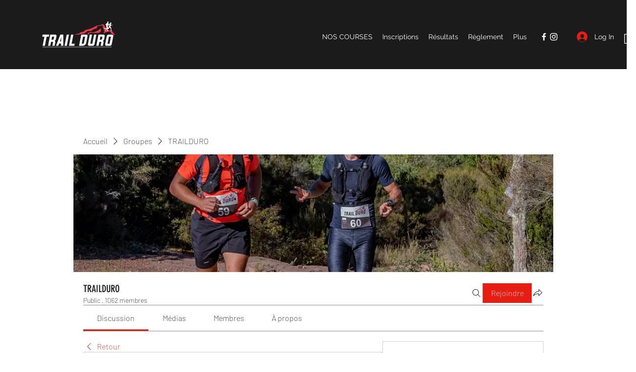

--- FILE ---
content_type: application/javascript
request_url: https://static.parastorage.com/services/social-groups-ooi/5.770.0/client-viewer/6414.chunk.min.js
body_size: 8285
content:
"use strict";(("undefined"!=typeof self?self:this).webpackJsonp__wix_social_groups_ooi=("undefined"!=typeof self?self:this).webpackJsonp__wix_social_groups_ooi||[]).push([[6414],{78546:(e,t,a)=>{a.d(t,{A:()=>r});var o=a(60751);const n=({size:e,...t})=>o.createElement("svg",{viewBox:"0 0 18 18",fill:"currentColor",width:e||"18",height:e||"18",...t},o.createElement("path",{d:"M9,3.99720634 L9,14 L8.32308983,14.0018032 L5.34746819,12 L4,12 C3.44771525,12 3,11.5522847 3,11 L3,7 C3,6.44771525 3.44771525,6 4,6 L5.34861218,6 L8.35280268,3.99720634 L9,3.99720634 Z M5.65138782,7 L4,7 L4,11 L5.65253181,11 L8,12.5792227 L8,5.43425855 L5.65138782,7 Z M12,9 C12,8.11236311 11.6144993,7.31476475 11.0017876,6.76549472 L11.0017876,6.0027182 C11.3339292,6.00090607 11.5496336,6.00090607 11.6489009,6.0027182 C12.4775385,6.73559444 13,7.80678351 13,9 C13,10.1933589 12.4774138,11.2646612 11.6486043,11.9975441 C11.5495348,11.9991814 11.3333333,12 11,12 L11,11.2297283 C11.6096246,10.6806161 12,9.88506699 12,9 Z M13,4.52778699 L13,4 L13.8989827,4 C15.1955328,5.27051704 16,7.04131183 16,9 C16,10.9586882 15.1955328,12.729483 13.8989827,14 L13,14 L13,13.472213 C14.2274987,12.3735719 15,10.7769996 15,9 C15,7.22300037 14.2274987,5.62642809 13,4.52778699 Z"}));n.displayName="SoundSmall";var r=n},69051:(e,t,a)=>{a.d(t,{c:()=>l});var o=a(60751),n=a(25995);const r=Object.keys,i=["active","paused","tag","focusTrapOptions","_createFocusTrap"];class s extends o.Component{constructor(){super(...arguments),this.setNode=e=>this.node=e}componentDidMount(){this.focusTrap=this.props._createFocusTrap(this.node,this.props.focusTrapOptions),this.node.firstElementChild?.hasAttribute("nofocus")||(this.props.active&&this.focusTrap.activate(),this.props.paused&&this.focusTrap.pause())}componentDidUpdate(e){e.active&&!this.props.active?this.focusTrap.deactivate():!e.active&&this.props.active&&this.focusTrap.activate(),e.paused&&!this.props.paused?this.focusTrap.unpause():!e.paused&&this.props.paused&&this.focusTrap.pause()}componentWillUnmount(){this.focusTrap.deactivate()}render(){const e=r(this.props).filter(e=>Object.prototype.hasOwnProperty.call(this.props,e)&&!i.includes(e)).reduce((e,t)=>({...e,[t]:this.props[t]}),{ref:this.setNode});return o.createElement(this.props.tag,e,this.props.children)}}s.defaultProps={active:!0,tag:"div",paused:!1,focusTrapOptions:{},_createFocusTrap:n.createFocusTrap};class l extends o.Component{constructor(e){super(e),this.id=`fm_${Math.floor(9999*Math.random())}`,this.onActivate=this.onActivate.bind(this),this.onDeactivate=this.onDeactivate.bind(this)}onActivate(){}onDeactivate(){}render(){const{children:e,focusTrapOptions:t,jsdomMode:a,preventScroll:n,...r}=this.props,i={...t,onActivate:this.onActivate,onDeactivate:this.onDeactivate,clickOutsideDeactivates:!0};return a?o.createElement("div",{...r},e):o.createElement(s,{focusTrapOptions:{...i,preventScroll:n},...r},e)}}l.defaultProps={focusTrapOptions:{clickOutsideDeactivates:!0},jsdomMode:!1}},318:(e,t,a)=>{a.d(t,{f:()=>n});var o=a(6238);const n=e=>e&&"#"!==e[0]&&o.B.test(e)},94336:(e,t,a)=>{a.d(t,{Ez:()=>m,H2:()=>u,Ho:()=>s,PE:()=>n,Q:()=>h,QJ:()=>g,RH:()=>b,RN:()=>i,Vv:()=>r,me:()=>d,o8:()=>l,ru:()=>c,wz:()=>p});var o=a(65054);const n=(e,t)=>{fetch(e,{method:"GET"}).then(e=>e.blob()).then(e=>{const a=window.URL.createObjectURL(e),o=document.createElement("a");o.href=a,o.download=t,document.body.appendChild(o),o.click(),o.remove()})},r=(e,t)=>{if(e?.url)return e.url;if("object"==typeof e){if(t&&t.getAudioUrl)return t.getAudioUrl(e);console.error("must set getAudioUrl in plugin config when using custom audio source!",e)}return e},i=[{text:"0.25",rate:.25},{text:"0.5",rate:.5},{text:"0.75",rate:.75},{text:"Normal",rate:1},{text:"1.25",rate:1.25},{text:"1.5",rate:1.5},{text:"1.75",rate:1.75},{text:"2",rate:2}],s={fileDownloaded:"fileDownloaded",playAudio:"playAudio",changeTitle:"changeTitle",changeCreator:"changeCreator",changeCover:"changeCover",downloadAudio:"downloadAudio"},l={PLAY:"play",PAUSE:"pause",PLAYBACK_COMPLETED:"playbackCompleted",YES:"yes",NO:"no",click:"Click"},c={custom:"File Upload",spotify:"Spotify",soundCloud:"SoundCloud"},d=".mp3,.pcm,.wav,.aiff,.aif,.aac,.ogg,.wma,.m4a,.flac",u="AUDIO.settings",m="AUDIO.insertAudio",p="AUDIO.insertSpotify",h="AUDIO.insertSoundCloud",g="AUDIO.replace",b={size:`${o.A.AUDIO}.size`,alignment:`${o.A.AUDIO}.alignment`}},8121:(e,t,a)=>{a.d(t,{Dl:()=>o,MC:()=>m,NK:()=>g,Qi:()=>d,Qt:()=>n,RB:()=>w,RJ:()=>i,Ug:()=>c,ej:()=>r,ge:()=>x,hp:()=>u,jC:()=>p,jm:()=>E,jo:()=>k,nT:()=>C,o_:()=>v,ok:()=>s,uz:()=>b,vg:()=>f,wL:()=>h,yr:()=>l});const o="audio-viewer",n="audio-title",r="audio-creator",i="audio-slider",s="plugin-toolbar-audio-settings-button",l="insert-audio-button",c="insert-soundcloud-button",d="insert-spotify-button",u="insert-audio-modal",m="insert-audio-modal-embed-source-toggle",p="insert-audio-modal-embed-input",h="insert-audio-modal-action-button-save",g="insert-audio-modal-custom-upload",b="audio-settings-modal",v="settings-audio-name-input",f="settings-author-name-input",w="settings-cover-image",x="settings-download-toggle",C="audio-context-menu",k="audio-context-common-menu",E="audio-playback-speed-menu"},26414:(e,t,a)=>{a.d(t,{A:()=>G});var o=a(60751),n=a(94336),r=a(8121),i={fontElementMap:"Y6Dyq",container:"T6Em6",coverImageContainer:"pNIaB",customPlayer:"-iVGU",slim:"_6MCrT",playPauseButton:"-RRK0",coverImage:"xhLmg",trackDetailsContainer:"mA8Zl",controlsContainer:"-UgQv",controlsGroup:"Q0C8p",sliderContainer:"KC1-H",audioDuration:"uQL8S",isLoading:"jXjQt",audioDetails:"oJQ80",authorName:"cGUZk",title:"rWYRZ",dropdownMenuWrapper:"xe-Fx",dropdownSelectedButton:"oDoKH",dropdownContent:"G6BCX",dropdownContentWithIcon:"KKL2G",audioLoader:"URkl9"},s=a(23736),l=a(73550),c=a(91338),d=a(67870);var u=({node:e,settings:t})=>{const a=(0,o.useContext)(l.B)||{},r=e.id,i=e.audioData?.html,u=e.audioData?.audio?.src?.url??"",m={htmlData:{html:i,source:c._2.HTML,containerData:{width:{custom:"100%"},height:{custom:"100%"},url:u}},settings:t};return(0,o.useEffect)(()=>{r&&a?.publishMediaPluginsDetails?.({pluginId:s.W5,nodeId:r,creator:void 0,title:void 0,track_duration:void 0,type:n.ru.spotify,url:u})},[]),o.createElement(d.a,{...m})};const m=({size:e,...t})=>o.createElement("svg",{viewBox:"0 0 18 18",fill:"currentColor",width:e||"18",height:e||"18",...t},o.createElement("path",{d:"M4,8 L6,8 L6,10 L4,10 L4,8 Z M8,8 L10,8 L10,10 L8,10 L8,8 Z M12,8 L14,8 L14,10 L12,10 L12,8 Z"}));m.displayName="MoreSmall";var p=m,h=a(55530),g=a(97733),b=a(25335);var v=e=>o.createElement("svg",{width:"15",height:"16",viewBox:"0 0 15 16",fill:"none",xmlns:"http://www.w3.org/2000/svg",...e},o.createElement("path",{fillRule:"evenodd",clipRule:"evenodd",d:"M1 11.9971V14.4971C1 14.7721 1.224 14.9971 1.5 14.9971H13.5C13.776 14.9971 14 14.7721 14 14.4971V11.9971H15V14.4971C15 15.3241 14.327 15.9971 13.5 15.9971H1.5C0.672 15.9971 0 15.3241 0 14.4971V11.9971H1ZM7.9996 0V10.078L11.0356 7.043L11.7426 7.75L7.4996 11.992L3.2576 7.75L3.9646 7.043L6.9996 10.078V0H7.9996Z",fill:"currentColor"}));var f=e=>o.createElement("svg",{width:"17",height:"17",viewBox:"0 0 17 17",fill:"none",xmlns:"http://www.w3.org/2000/svg",...e},o.createElement("path",{fillRule:"evenodd",clipRule:"evenodd",d:"M8.5 0C13.187 0 17 3.813 17 8.5C17 13.187 13.187 17 8.5 17C3.813 17 0 13.187 0 8.5C0 3.813 3.813 0 8.5 0ZM8.5 1C4.364 1 1 4.364 1 8.5C1 12.636 4.364 16 8.5 16C12.636 16 16 12.636 16 8.5C16 4.364 12.636 1 8.5 1ZM6.764 5.0594C6.926 4.9714 7.125 4.9814 7.277 5.0844L11.777 8.0834C11.917 8.1754 12 8.3324 12 8.4994C12 8.6664 11.917 8.8224 11.777 8.9154L7.277 11.9164C7.194 11.9714 7.097 12.0004 7 12.0004C6.919 12.0004 6.838 11.9804 6.764 11.9404C6.602 11.8534 6.5 11.6844 6.5 11.5004V5.5004C6.5 5.3154 6.602 5.1464 6.764 5.0594ZM7.5 6.4344V10.5654L10.599 8.4994L7.5 6.4344Z",fill:"currentColor"})),w=a(96279),x=a(44287),C=a(23184),k="960220d6";(()=>{var e=".ewzmk,.n655J{-webkit-appearance:none}.n655J{border-radius:2px;margin:6px 0;width:100%;--ricos-internal-slider-bg-color:var(\n    --ricos-native-secondary-bg-color-background-color,rgba(var(--ricos-text-color-low-tuple,150,150,150),0.2)\n  )}@supports (color:rgb(from #000 r g b/0.1)){.n655J{--ricos-internal-slider-bg-color:rgb(from var(\n          --ricos-native-secondary-bg-color-background-color,var(--ricos-text-color-low,#969696)\n        ) r g b/0.2)}}.n655J.e1a08{height:4px}.n655J.nm6Ni{height:6px}.n655J::-webkit-slider-thumb{box-shadow:1px 1px 1px rgba(0,0,0,.2),0 0 1px hsla(0,0%,5%,.2)}.n655J:not(.wFExu):focus::-webkit-slider-thumb,.n655J:not(.wFExu):hover::-webkit-slider-thumb{background-color:var(--ricos-native-text-color,var(--ricos-action-color-fallback,#116dff));border:4px solid var(--ricos-native-text-color,var(--ricos-action-color-fallback,#116dff))}.n655J.wFExu::-webkit-slider-thumb{background-color:var(--ricos-native-text-color,var(--ricos-action-color-fallback,#116dff));border:4px solid var(--ricos-native-text-color,var(--ricos-action-color-fallback,#116dff))}.n655J::-webkit-slider-runnable-track{background:transparent;border:0 solid #cfd8dc;border-radius:2px;box-shadow:0 0 0 rgba(0,0,0,.2),0 0 0 hsla(0,0%,5%,.2)}.n655J:not(.e1a08)::-webkit-slider-runnable-track{cursor:pointer;height:4px;transition:all .2s ease;width:100%}.n655J.e1a08::-webkit-slider-runnable-track{height:4px!important}.n655J::-webkit-slider-thumb{-webkit-appearance:none;background:transparent;border:4px solid transparent;border-radius:6px;box-shadow:none;cursor:pointer;height:12px;margin-top:-4px;width:12px}.n655J::-moz-range-track{background:transparent;border:0 solid #cfd8dc;border-radius:2px;box-shadow:0 0 0 rgba(0,0,0,.2),0 0 0 hsla(0,0%,5%,.2);cursor:pointer;height:4px;transition:all .2s ease;width:100%}.n655J::-moz-range-thumb{background:transparent;border:4px solid transparent;border-radius:6px;box-shadow:none;box-sizing:border-box;cursor:pointer;height:12px;width:12px}.n655J::-ms-track{background:transparent;border-color:transparent;border-width:6px 0;color:transparent;cursor:pointer;height:4px;transition:all .2s ease;width:100%}.n655J::-ms-fill-lower{background:var(--ricos-settings-action-color,var(--ricos-action-color-fallback,#116dff));border:0 solid #cfd8dc;border-radius:4px;box-shadow:0 0 0 rgba(0,0,0,.2),0 0 0 hsla(0,0%,5%,.2)}@supports (color:rgb(from #000 r g b/0.1)){.n655J::-ms-fill-lower{background-color:var(--ricos-settings-action-color,rgb(from var(--ricos-action-color,#116dff) min(r,150) min(g,150) min(b,150)))}}.n655J::-ms-fill-upper{background:var(--ricos-settings-action-color,var(--ricos-action-color-fallback,#116dff));border:0 solid #cfd8dc;border-radius:4px;box-shadow:0 0 0 rgba(0,0,0,.2),0 0 0 hsla(0,0%,5%,.2)}@supports (color:rgb(from #000 r g b/0.1)){.n655J::-ms-fill-upper{background-color:var(--ricos-settings-action-color,rgb(from var(--ricos-action-color,#116dff) min(r,150) min(g,150) min(b,150)))}}.n655J::-ms-thumb{background:transparent;border:4px solid transparent;border-radius:6px;box-shadow:none;cursor:pointer;height:12px;margin-top:0;width:12px}";if(!(void 0!==C&&C.env,"undefined"==typeof document||document.querySelector('style[data-ricos-style-hash="'+k+'"]'))){var t=document.head||document.getElementsByTagName("head")[0],a=document.createElement("style");a.setAttribute("data-ricos-style-hash",k),a.type="text/css",t.appendChild(a),a.styleSheet?a.styleSheet.cssText=e:a.appendChild(document.createTextNode(e))}})();var E={wrapperSlider:"ewzmk",slider:"n655J",small_track:"e1a08",medium_track:"nm6Ni",slider_fixed_thumb:"wFExu"};var y=({min:e=0,max:t=10,tabIndex:a=0,onChange:n,dataHook:r,ariaProps:i,value:s,onChangeCommitted:l,languageDir:c,thumbVisibility:d=x.sF.fixed,trackSize:u=x.m.medium,step:m,ariaLabel:p,disabled:g,className:b})=>{const[v,f]=(0,o.useState)(0),w={background:`linear-gradient(${"rtl"===c?"270deg":"90deg"} ,${x.Z8} ${v}%, ${x.Gx} ${v+.1}%)`},C=d===x.sF.fixed;return(0,o.useEffect)(()=>{f(100*(s-e)/(t-e))},[s]),o.createElement("input",{...i,"aria-label":p,tabIndex:a,type:"range",className:h(E.slider,E.wrapperSlider,E[u],b,{[E.slider_fixed_thumb]:C}),"data-hook":r,onChange:e=>n(e.target.valueAsNumber),value:s,min:e,max:t,step:m,onMouseUp:e=>l?.(e.target.valueAsNumber),onTouchEnd:e=>l?.(e.target.valueAsNumber),onKeyUp:e=>{switch(e.key){case"ArrowUp":case"ArrowDown":case"ArrowRight":case"ArrowLeft":case"Home":case"End":case"PageUp":case"PageDown":l?.(e.target.valueAsNumber);break;default:return}},onKeyDown:e=>{switch(e.key){case"ArrowUp":case"ArrowDown":case"ArrowRight":case"ArrowLeft":case"Home":case"End":case"PageUp":case"PageDown":n?.(e.target.valueAsNumber);break;default:return}},style:w,disabled:g})},L="BTgqS";const A=({children:e,isLoading:t,icon:a,...n})=>o.createElement("div",null,o.createElement("button",{className:L,type:"button",disabled:t,...n},a),e);var D=({authorName:e,title:t})=>o.createElement("div",{className:i.audioDetails},t&&o.createElement("span",{className:i.title,"data-hook":r.Qt,title:t},t),e&&o.createElement("span",{className:i.authorName,"data-hook":r.ej,title:e},e));const M=({size:e,...t})=>o.createElement("svg",{viewBox:"0 0 18 18",fill:"currentColor",width:e||"18",height:e||"18",...t},o.createElement("path",{d:"M6.87468837,5.45041947 L12.7318793,8.46657119 C13.1846512,8.7280426 13.1496124,9.3145752 12.7318793,9.53342881 L6.87468837,12.5495805 C6.53846154,12.7435913 6.00574179,12.5298767 6,12.0161517 L6,5.98384828 C5.99738462,5.60310364 6.38835144,5.22900391 6.87468837,5.45041947 Z"}));M.displayName="PlayFilledSmall";var N=M;const S=({size:e,...t})=>o.createElement("svg",{viewBox:"0 0 18 18",fill:"currentColor",width:e||"18",height:e||"18",...t},o.createElement("path",{d:"M7.5,5 C8.32842712,5 9,5.67157288 9,6.5 L9,11.5 C9,12.3284271 8.32842712,13 7.5,13 C6.67157288,13 6,12.3284271 6,11.5 L6,6.5 C6,5.67157288 6.67157288,5 7.5,5 Z M11.5,5 C12.3284271,5 13,5.67157288 13,6.5 L13,11.5 C13,12.3284271 12.3284271,13 11.5,13 C10.6715729,13 10,12.3284271 10,11.5 L10,6.5 C10,5.67157288 10.6715729,5 11.5,5 Z"}));S.displayName="PauseFilledSmall";var _=S,P=a(76898);var T=({isPlaying:e,handlePause:t,handlePlay:a,disabled:r,isLoading:l,helpers:c})=>{const{tabIndex:d}=(0,o.useContext)(g.iB),u=()=>{const o=e?n.o8.PAUSE:n.o8.PLAY;c?.onViewerAction?.(s.W5,n.Ho.playAudio,o),e?t():a()},m=r||!e?N:_,p=e?"pause":"play";return l?o.createElement("span",{className:i.audioLoader},o.createElement(P.z,null)):o.createElement("button",{type:"button",className:i.playPauseButton,onClick:u,onKeyDown:e=>{"Enter"===e.key&&u()},"aria-label":p,tabIndex:d},o.createElement(m,null))};const B=({seconds:e})=>o.createElement("time",{dateTime:`P${Math.round(e)}S`},function(e){const t=new Date(1e3*e),a=t.getUTCHours(),o=t.getUTCMinutes(),n=H(t.getUTCSeconds());if(a)return`${a}:${H(o)}:${n}`;return`${o}:${n}`}(e));function H(e){return("0"+e).slice(-2)}var I=({played:e,duration:t,isLoading:a})=>o.createElement("div",{className:h(i.audioDuration,{[i.isLoading]:a})},a?"--:--":o.createElement(B,{seconds:e>0?e*t:t}));const O=({size:e,...t})=>o.createElement("svg",{viewBox:"0 0 18 18",fill:"currentColor",width:e||"18",height:e||"18",...t},o.createElement("path",{d:"M12.7667482,9.47487373 L11.1478909,7.84741743 C10.9548552,7.65335627 10.9553847,7.33964448 11.1490745,7.14623611 C11.3427361,6.95285602 11.6564266,6.95286114 11.8500818,7.14624756 L13.473855,8.76776695 L15.1467264,7.14286375 C15.3443606,6.95089656 15.6597519,6.95398674 15.8535867,7.1497895 C16.0453958,7.34354596 16.0438172,7.6561086 15.8500608,7.84791771 L14.1809618,9.47487373 L15.8403819,11.1496248 C16.0339943,11.345026 16.0325442,11.6603837 15.8371431,11.8539961 C15.8329669,11.8581341 15.8287178,11.8621978 15.8243977,11.8661853 C15.6135023,12.0608465 15.2858237,12.0517187 15.0860918,11.845619 L13.473855,10.1819805 L11.8460666,11.8591842 C11.6565946,12.0544081 11.344737,12.0590709 11.1495131,11.8695989 C10.950106,11.6722299 10.946676,11.3567503 11.1383371,11.1585809 L12.7667482,9.47487373 Z M9,3.99720634 L9,14 L8.32308983,14.0018032 L5.34746819,12 L4,12 C3.44771525,12 3,11.5522847 3,11 L3,7 C3,6.44771525 3.44771525,6 4,6 L5.34861218,6 L8.35280268,3.99720634 L9,3.99720634 Z M5.65138782,7 L4,7 L4,11 L5.65253181,11 L8,12.5792227 L8,5.43425855 L5.65138782,7 Z"}));O.displayName="SoundOffSmall";var U=O,J=a(78546),R="Mo8jv",V="PvM2k";var Z=({volume:e,muted:t,handleMute:a,handleVolumeChange:n,disabled:r})=>{const{t:i,tabIndex:s}=(0,o.useContext)(g.iB),l=t?U:J.A;return o.createElement("div",{className:h(R)},o.createElement(A,{onKeyDown:e=>{"Enter"!==e.key||a()},"aria-label":i(t?"Audio_Plugin_Volume_Control_Unmute_AriaLabel":"Audio_Plugin_Volume_Control_Mute_AriaLabel"),tabIndex:s,isLoading:r,icon:o.createElement(l,{onClick:a})}),o.createElement("div",{className:h(V)},o.createElement(y,{min:0,max:1,step:"0.1",value:e,onChange:n,onChangeCommitted:n,languageDir:"ltr",dataHook:"audio-volume-slider",trackSize:x.m.small,tabIndex:s,ariaLabel:i("Audio_Plugin_Volume_Control_Slider_AriaLabel"),className:"has-custom-focus"})))},$=a(57284),z=a(69051);var j=({options:e,onClose:t,dataHook:a})=>{const{jsdomMode:n}=o.useContext(g.iB);return o.createElement(z.c,{onKeyDown:e=>{"Escape"===e.key&&t()},jsdomMode:n},o.createElement("div",{className:i.dropdownMenuWrapper,role:"menu","data-hook":a},e.map(e=>(e=>{const t=e?.selected,a=e.icon?o.createElement("span",{className:i.dropdownContentWithIcon},e.icon(),e.text):o.createElement("span",{className:i.dropdownContent},e.text);return o.createElement("button",{key:e.text,className:t?i.dropdownSelectedButton:"",onKeyDown:t=>{"Enter"===t.key&&e.onClick()},onClick:e.onClick,"data-hook":e?.dataHook,type:"button"},a)})(e))))};var F=({onClickOutside:e,contextMenuData:t,playBackMenuData:a,showContextMenu:n,showPlaybackMenu:i})=>o.createElement($.i,{onClickOutside:e},n&&o.createElement(j,{dataHook:r.jo,options:t,onClose:e}),i&&o.createElement(j,{dataHook:r.jm,options:a,onClose:e}));const K=({url:e,authorName:t,name:a,disableDownload:l,coverImage:c,helpers:d,disabled:u,isLoading:m,saveDurationToData:C})=>{const{tabIndex:k,t:E,isMobile:L}=(0,o.useContext)(g.iB),[M,N]=(0,o.useState)(e),[S,_]=(0,o.useState)(!1),[P,B]=(0,o.useState)(0),[H,O]=(0,o.useState)(!1),[U,J]=(0,o.useState)(0),[R,V]=(0,o.useState)(1),[$,z]=(0,o.useState)(1),[j,K]=(0,o.useState)(1),[G,Q]=(0,o.useState)(!1),[q,Y]=(0,o.useState)(!1),[X,ee]=(0,o.useState)(!1),te=!t&&!a,ae=(0,o.useRef)(null),oe=n.RN.map(({text:e,rate:t})=>({text:e,onClick:()=>{K(t),Q(!1)},selected:j===t})),ne={download:{text:"Download",onClick:()=>{d?.onViewerAction?.(s.W5,n.Ho.fileDownloaded,n.o8.click),(0,n.PE)(M,a||"untitled"),Y(!1)},dataHook:"audio-download-icon",icon:v},playback:{text:"Playback Speed",onClick:()=>{Y(!1),Q(!0)},dataHook:"audio-playback-icon",icon:f}},re=l?[ne.playback]:[ne.download,ne.playback],ie=()=>_(!0),se=()=>_(!1),le=()=>{Y(!1),Q(!1)};return(0,o.useEffect)(()=>{se(),N(e)},[e]),(0,o.useEffect)(()=>{ae.current?.seekTo(0)},[]),o.createElement("div",null,o.createElement("div",{className:h(i.customPlayer,{[i.slim]:te})},c?.src&&o.createElement(w.A,{containerProps:{className:i.coverImageContainer},className:i.coverImage,uri:c.src,width:350,height:350,displayMode:"fill",alt:E("Audio_Plugin_Cover_Alt")}),o.createElement("div",{className:i.trackDetailsContainer},!te&&o.createElement(D,{authorName:t,title:a}),o.createElement("div",{className:i.controlsContainer},o.createElement("div",{className:h(i.controlsGroup,i.sliderContainer)},o.createElement(T,{handlePlay:ie,handlePause:se,isPlaying:S,disabled:u,isLoading:m,helpers:d}),o.createElement(y,{languageDir:"ltr",value:U,dataHook:r.RJ,onChange:e=>{S&&ee(!0),se(),O(!0),J(e)},onChangeCommitted:e=>{ae?.current?.seekTo(e),O(!1),X&&ie(),ee(!1)},step:"any",min:0,max:1,thumbVisibility:x.sF.hover,trackSize:x.m.small,tabIndex:k,disabled:m,ariaLabel:E("Audio_Plugin_Elapsed_Time_Slider_AriaLabel"),ariaProps:{"aria-valuenow":U,"aria-valuetext":`${W(U*P)} of ${W(P)}`}}),o.createElement(I,{isLoading:m,played:U,duration:P})),o.createElement("div",{className:i.controlsGroup},!L&&o.createElement(Z,{volume:R,handleMute:()=>{0!==R?(z(R),V(0)):V($)},muted:0===R,handleVolumeChange:V,disabled:m}),o.createElement(A,{tabIndex:k,isLoading:m,onClick:()=>{q||G?le():Y(!0)},"aria-label":E("Audio_Plugin_More_Actions_Button_AriaLabel"),"data-hook":r.nT,"aria-haspopup":"true",icon:o.createElement(p,{className:i.audio_contextMenuIcon})},o.createElement(F,{"data-hook":r.nT,onClickOutside:le,contextMenuData:re,playBackMenuData:oe,showContextMenu:q,showPlaybackMenu:G})))))),o.createElement(b.D,{previewAriaLabel:"Play audio",url:M,ref:ae,playing:!u&&S,playbackRate:j,onPause:se,onPlay:ie,width:0,height:0,controls:!1,volume:R,onProgress:e=>{H||J(e.played)},onDuration:o=>{B(o),C(o),d?.mediaPluginsDetails?.({pluginId:s.W5,creator:t,title:a,track_duration:o?.toString(),type:n.ru.custom,url:e})},"data-loaded":!m,onEnded:()=>d?.onViewerAction?.(s.W5,n.Ho.playAudio,n.o8.PLAYBACK_COMPLETED),config:{file:{forceAudio:!0}}}))},W=e=>{if(isNaN(e)||e<0)return"0:00";const t=Math.floor(e/3600),a=Math.floor(e%3600/60),o=Math.floor(e%60).toString().padStart(2,"0"),n=a.toString().padStart(2,"0");return t>0?`${t}:${n}:${o}`:`${a}:${o}`};var G=({node:e,settings:t,disabled:a,isLoading:s,updateAttributes:l})=>{const{audio:c,authorName:d,name:m,coverImage:p,disableDownload:h,html:g}=e.audioData||{},b=(0,n.Vv)(c?.src,t),v=!!g;return o.createElement("div",{className:i.container,"data-hook":r.Dl},v?o.createElement(u,{node:e,settings:t}):o.createElement(K,{url:b,name:m,authorName:d,coverImage:{src:p?.src.id},disableDownload:h,helpers:{},disabled:a,isLoading:s,saveDurationToData:e=>l?.({audio:{...c,duration:e}})}))}},172:(e,t,a)=>{a.d(t,{BL:()=>p,By:()=>i,C6:()=>d,DM:()=>f,GJ:()=>c,I7:()=>v,J1:()=>n,Kl:()=>g,M0:()=>u,TT:()=>o,Uw:()=>s,V$:()=>w,cn:()=>r,eO:()=>b,mC:()=>x,tq:()=>h,xe:()=>l,xj:()=>C,yo:()=>m});const o="html-insert-button",n="html-adsense-insert-button",r="html-component",i="iframe-component",s="plugin-toolbar-edit-html-button",l="plugin-toolbar-container-height-button",c="plugin-toolbar-container-width-button",d="html-edit-panel",u="html-edit-panel-footer-actions",m="html-edit-panel-html-segmented-toggle",p="html-edit-panel-html-input",h="html-edit-panel-url-input",g="html-slider-modal",b="html-dimensions-slider-toggle",v="html-dimensions-slider",f="html-dimensions-input",w="ai-widget-html-viewer",x="ai-widget-prompt-input-area",C="floating-container-ai-widget"},67870:(e,t,a)=>{a.d(t,{a:()=>f});var o=a(60751),n=a(97733),r=a(318),i=a(6238);const s=e=>{const t=e&&i.B.match(e)&&i.B.match(e)?.[0];return t&&["http:","https:",""].includes(t.schema)?t.url:null};var l=a(172),c=a(19487);var d="ArP59";var u=({iframeRef:e,isViewer:t,...a})=>{const{tabIndex:r}=(0,o.useContext)(n.iB);return o.createElement("iframe",{ref:e,className:d,title:"remote content","data-hook":l.By,style:{backgroundColor:"transparent"},allow:t?"fullscreen; autoplay; encrypted-media":"fullscreen; encrypted-media",allowFullScreen:!0,...a,tabIndex:r})};const m="undefined"==typeof window,p=({html:e,onHeightChange:t,iframeSandboxDomain:a,isViewer:n})=>{const[r,i]=(0,o.useState)(!1),[s,l]=(0,o.useState)(!1),[c]=(0,o.useState)(Math.random().toString(36).substr(2,9)),d=a.replace(/\/$/,""),[p,h]=(0,o.useState)(null),g=o.useRef(null),b=({data:e})=>{const{type:a,id:o,height:n}=e;"htmlPlugin:heightResize"===a&&o===c&&(t(n),window?.ricosHtmlPlugins||(window.ricosHtmlPlugins=new Set),window.ricosHtmlPlugins.add(o))};(0,o.useEffect)(()=>(i(!0),!m&&window.addEventListener("message",b),()=>{!m&&window.removeEventListener("message",b)}),[]),(0,o.useEffect)(()=>(!m&&p&&(g.current=new MutationObserver(e=>{e.forEach(e=>{"childList"===e.type&&e.removedNodes.forEach(e=>{(e===p||e.contains(p))&&l(!1)})})}),g.current.observe(document.body,{childList:!0,subtree:!0})),()=>{g.current&&g.current.disconnect()}),[p]);(0,o.useEffect)(()=>{var t;s&&(t=e,p?.contentWindow?.postMessage({type:"htmlPlugin:updateContent",id:c,content:t},"*"))},[e,s]);const v=(0,o.useCallback)(()=>{l(!0)},[]);return r?o.createElement(u,{style:{backgroundColor:"transparent"},onLoad:v,iframeRef:h,isViewer:n,src:d+"/html/2b2e4b_d767b483cae16e027c4ea8ac7906fbf4.html"}):null};var h=a(89038);var g=e=>{const[t]=(0,o.useState)(()=>(0,h.A)()),[a,n]=(0,o.useState)(!1),r=(0,o.useCallback)(()=>{n(!0),window?.ricosHtmlPlugins||(window.ricosHtmlPlugins=new Set),window.ricosHtmlPlugins.add(t)},[t]);return o.useEffect(()=>{const e=setTimeout(()=>{a||r()},5e3);return()=>clearTimeout(e)},[a,r]),o.createElement(u,{...e,onLoad:r,sandbox:"allow-popups allow-presentation allow-forms allow-same-origin allow-scripts"})},b="vD3wl",v="JYKbY";const f=o.forwardRef(({settings:e,htmlData:t,iframeSandboxDomain:a,onIframeHeightChange:i,isViewer:d=!1},u)=>{const{isMobile:m}=(0,o.useContext)(n.iB),[h,f]=o.useState(),w=(0,o.useMemo)(()=>{const{containerData:a,autoHeight:o}=t;if(!1!==o&&h)return i?.(h),h;const n=a?.height?.custom,r=parseInt(n||"");return!n||"string"==typeof n&&n.endsWith("%")||isNaN(r)?h||e.height||c.rU:r},[t,e.height,h]),x={width:m?"auto":t.containerData?.width?.custom||e.width||c.ec+"px",height:w+"px",maxHeight:w+"px"},C=(0,o.useMemo)(()=>{const a=(e=>{if(!e)return;const t=/http.+com/gm.exec(e);return t?t[0]:void 0})(e.siteDomain);return((e,t)=>{const a=e?.includes("adsbygoogle"),o=e?.includes("data-page-url=");if(t&&a&&!o){const a=`<ins class="adsbygoogle"\n\tdata-page-url="${t}"`;return e?.replace(new RegExp('<ins class="adsbygoogle"',"g"),a)}return e})(t.html,a)},[t.html]);return o.createElement("div",{className:b,style:x,"data-hook":l.cn,ref:u},C?o.createElement(p,{iframeSandboxDomain:a||"https://www.filesusr.com",key:c.kg,html:C,onHeightChange:e=>{e>0&&e!==h&&f(e)},isViewer:d}):t.url&&(0,r.f)(t.url)?o.createElement(g,{key:c.GG,tabIndex:0,src:s(t.url),isViewer:d}):o.createElement("div",{className:v}))})},73550:(e,t,a)=>{a.d(t,{B:()=>n,_:()=>r});var o=a(60751);const n=o.createContext(null),r=({pluginsEvents:e,children:t})=>o.createElement(n.Provider,{value:e},t)},57284:(e,t,a)=>{a.d(t,{i:()=>r});var o=a(60751),n=a(51379);function r(e){const t=(0,o.useRef)(null),{onClickOutside:a,triggerOn:r,...i}=e;return(0,n.L)({containerRef:t,onClickOutside:a,triggerOn:r}),o.createElement("div",{...i,ref:t},e.children)}},51379:(e,t,a)=>{a.d(t,{L:()=>i});var o=a(60751);const n=(e,t)=>e.current?.contains(t.target)??!1,r=e=>null!==e.target.closest('[data-hook="mock-modal"]');function i({containerRef:e,onClickOutside:t,disable:a,triggerOn:i}){const[s,l]=(0,o.useState)(!1);function c(a){const o=n(e,a),c=r(a);if("pointerdown"===a.type)return"pointerdown"!==i||o||c?void l(o):void t(a);"pointerup"!==a.type||o||s||c||t(a)}(0,o.useEffect)(()=>{if(!a)return document.addEventListener("pointerdown",c,!0),document.addEventListener("pointerup",c,!0),()=>{document.removeEventListener("pointerdown",c,!0),document.removeEventListener("pointerup",c,!0)}},[a,s,t])}},76898:(e,t,a)=>{a.d(t,{z:()=>u});var o=a(55530),n=a(60751),r=a(23184),i="4bd11147";(()=>{var e=".prbsX{height:18px;position:relative;width:18px}._4gnq7,.mTXpB{height:100%;left:0;position:absolute;top:0;width:100%;fill:none;stroke-linecap:round}.mTXpB{animation:_4uo6E 666ms linear infinite;opacity:.3}._4gnq7,.mTXpB{stroke:currentColor}._4gnq7{animation:_4uo6E 2s linear infinite}@keyframes _4uo6E{to{transform:rotate(1turn)}}";if(!(void 0!==r&&r.env,"undefined"==typeof document||document.querySelector('style[data-ricos-style-hash="'+i+'"]'))){var t=document.head||document.getElementsByTagName("head")[0],a=document.createElement("style");a.setAttribute("data-ricos-style-hash",i),a.type="text/css",t.appendChild(a),a.styleSheet?a.styleSheet.cssText=e:a.appendChild(document.createTextNode(e))}})();var s="prbsX",l="mTXpB",c="_4gnq7";const d="M-4.4 6.07A7.5 7.5 0 1 0 0-7.5",u=({className:e,topArcClassName:t,bottomArcClassName:a})=>n.createElement("svg",{xmlns:"http://www.w3.org/2000/svg",viewBox:"-9 -9 18 18",className:o(s,e)},n.createElement("path",{className:o(l,t),strokeWidth:"3",d}),n.createElement("path",{className:o(c,a),strokeWidth:"3",d}))},44287:(e,t,a)=>{a.d(t,{Gx:()=>n,Z8:()=>o,m:()=>i,pC:()=>s,sF:()=>r});const o="var(--ricos-native-text-color,  var(--ricos-action-color, #116dff))",n="var(--ricos-internal-slider-bg-color)",r={hover:"hover",fixed:"fixed"},i={small:"small_track",medium:"medium_track"},s="panel-header"},89038:(e,t,a)=>{a.d(t,{A:()=>o});var o=()=>{let e=(new Date).getTime();return"xxxxxxxx-xxxx-4xxx-yxxx-xxxxxxxxxxxx".replace(/[xy]/g,t=>{const a=(e+16*Math.random())%16|0;return e=Math.floor(e/16),("x"===t?a:3&a|8).toString(16)})}}}]);
//# sourceMappingURL=6414.chunk.min.js.map